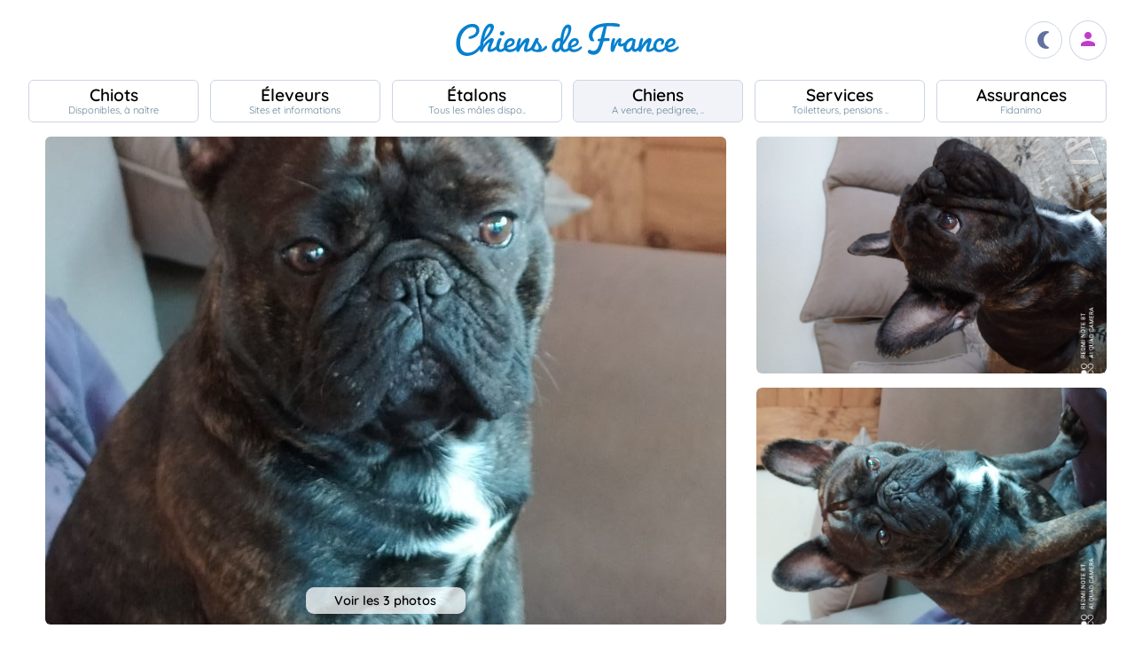

--- FILE ---
content_type: text/html; charset=UTF-8
request_url: https://www.chiens-de-france.com/chien/1172134
body_size: 5475
content:
<!DOCTYPE html><html lang="fr"><head>
<link rel="dns-prefetch" href="//chiens-de-france.com">
<link rel="dns-prefetch" href="//www.googletagmanager.com">
<link rel="dns-prefetch" href="//pagead2.googlesyndication.com">
<link rel="dns-prefetch" href="//www.chiens-de-france.com">
<link rel="dns-prefetch" href="//www.chiens-de-france.comphoto">
<link rel="dns-prefetch" href="//schema.org">
<link rel="dns-prefetch" href="//boulesdumontdayot.chiens-de-france.com">
<link rel="dns-prefetch" href="//www.w3.org">
<link rel="dns-prefetch" href="//agriculture.gouv.fr">
<link rel="dns-prefetch" href="//www.chiots-de-france.com"><script> window.googletag = window.googletag || { cmd: [] }; googletag.cmd.push(function () { googletag.pubads().set("page_url", "http://chiens-de-france.com "); }); </script><script async src="https://www.googletagmanager.com/gtag/js?id=UA-4102505-1" defer></script><script> window.dataLayer = window.dataLayer || []; function gtag(){dataLayer.push(arguments);} gtag('js', new Date()); gtag('config', 'UA-4102505-1', { 'anonymize_ip': true }); gtag('config', 'UA-4102505-10', { 'anonymize_ip': true }); gtag('config', 'G-LN6X65ZMEH');</script><script async src="https://pagead2.googlesyndication.com/pagead/js/adsbygoogle.js?client=ca-pub-3149658572215496" crossorigin="anonymous" defer></script><meta charset="utf-8"><meta name="viewport" content="initial-scale=1.0"><meta name="description" content=" Chien de race Bouledogue français Pavarotti luciano Des boules du mont d&#039;Ayot. Description détaillée, photos, pedigree, prix, toutes les informations sont sur Chiens de France "/><meta name="Author" content="Chiens-de-France" /><meta name="Copyright" content="Chiens-de-France" /><meta name="apple-mobile-web-app-capable" content="yes"><meta property="og:type" content="article" /><meta property="og:url" content="https://www.chiens-de-france.com/chien/1172134" /><meta property="og:title" content="Chien Bouledogue français Pavarotti luciano Des boules du mont d&#039;Ayot" /><meta property="og:image" content="https://www.chiens-de-france.com//photo/chiens/2021_02/chiens-Bouledogue-fran-dbb7a44d-eaa2-4ae4-0110-18fd4e9c2a2f_min.jpg" /><link rel="shortcut icon" type="image/x-icon" href="/favicon.ico"><script src="https://www.chiens-de-france.com/inc/js/app.js?a" defer></script><script defer src="/inc/vendors/uikit/js/uikit-core.min.js"></script><script defer src="/inc/vendors/uikit/js/components/lightbox.min.js"></script><script defer src="/inc/js/share.js"></script><link rel="preload" href="https://www.chiens-de-france.com/inc/fonts/quicksand-v22-latin-regular.woff" as="font" type="font/woff2" crossorigin><link rel="preload" href="https://www.chiens-de-france.com/inc/fonts/quicksand-v22-latin-regular.woff2" as="font" type="font/woff2" crossorigin><link rel="preload" href="https://www.chiens-de-france.com/inc/fonts/Marianne-Regular.woff" as="font" type="font/woff2" crossorigin><link rel="preload" href="https://www.chiens-de-france.com/inc/fonts/Marianne-Regular.woff2" as="font" type="font/woff2" crossorigin><link rel="preload" href="https://www.chiens-de-france.com/inc/fonts/materialicons/flUhRq6tzZclQEJ-Vdg-IuiaDsNc.woff2" as="font" type="font/woff2" crossorigin><link href="https://www.chiens-de-france.com/inc/css/v5-style.css?v1.2.66" rel="stylesheet" type="text/css" ><link rel="stylesheet" type="text/css" href="https://www.chiens-de-france.com/inc/css/v5-fiche-chiots.css?v1.2.66"><link rel='stylesheet' type='text/css' href='/inc/css/v5-icones.css?05122023'><link rel="stylesheet" type='text/css' href="/inc/vendors/light/css/uikit.min.css?05122023" /><title> Chien Bouledogue français Pavarotti luciano Des boules du mont d&#039;Ayot </title>
<style>.page_speed_2021697271{ background-image: url('https://www.chiens-de-france.com//photo/chiens/2021_02/chiens-Bouledogue-fran-dbb7a44d-eaa2-4ae4-0110-18fd4e9c2a2f_min.jpg') } .page_speed_662607761{ display:block }</style>
</head><body><script> const sec = document.querySelector('body'); let darkMode = document.cookie.split('; ').find((e) => e.startsWith('darkMode=')); if(!darkMode) { document.cookie = "darkMode=false; path=/"; }else{ if(darkMode.split("=")[1] == "true") sec.classList.add('dark'); }</script><header><div class="nav-mobile-l"></div><div class="logcdf"><a href="https://www.chiens-de-france.com" title="Chiens de France" class="chiensdefrance"></a></div><div class="nav-mobile-r" role="navigation"><div class="fast-dark toggle"><span class="material-icons"></span></div><div class="fast-account"><a href="https://www.chiens-de-france.com/eleveurs/identifier" title="Se connecter à l&#039;admin des éleveurs ou création de compte"><span class="material-icons"></span></a></div><div class="fast-hamb" onclick="openNav()"><span class="material-icons"></span></div></div><div id="nav-mob" class="bout-gal"><div class="nav-mobile-cont"><div class="nav-mobile-top"><div class="nav-mobile-l"><a href="https://www.chiens-de-france.com" title="Retour à l'accueil" class="fast-home"><span class="material-icons"></span></a></div><a href="https://www.chiens-de-france.com" title="Chiens de France, site reférence des chiots et chiens de race" class="chiensdefrance"></a><div class="nav-mobile-r"><div class="fast-dark toggle"><span class="material-icons"></span></div><a href="javascript:void(0)" class="fast-close" onclick="closeNav()"><span class="material-icons"></span></a></div></div><div class="nav-mobile "><a href="https://www.chiens-de-france.com/chiots" class="chiots" title="Chiots inscrits au livre des origines Français (LOF) à vendre"><span>Chiots</span><span>Disponibles, à naître</span></a><a href="https://www.chiens-de-france.com/eleveurs" class="eleveurs" title="Tous les éleveurs de chiens de France"><span>Éleveurs</span><span>Sites et informations</span></a><a href="https://www.chiens-de-france.com/etalons" class="etalons" title="Tous les étalons disponibles sur chiens-de-france.com"><span>Étalons</span><span>Tous les mâles dispo..</span></a><a href="https://www.chiens-de-france.com/chiens" class="chiens" title="Les chiens de race"><span>Chiens</span><span>A vendre, pedigree, ..</span></a><a href="https://www.chiens-de-france.com/services" class="services" title="Pensions, toiletteurs, dresseurs... Retrouvez tous les sevices autour du chien"><span>Services</span><span>Toiletteurs, pensions ..</span></a><a href="https://www.chiens-de-france.com/fidanimo" class="services" title="Fidanimo votre assurance santé animale"><span>Assurances</span><span>Fidanimo</span></a><a href="https://www.chiens-de-france.com/eleveurs/identifier" class="connexion" title="Se connecter à l&#039;admin des éleveurs ou création de compte"><span>Connexion</span><span>Ou créez votre compte</span><span></span></a></div><a class="ad-purina" href="https://www.chiens-de-france.com/purina/produit" title="Club Purina Proplan"></a></div></div><script> function openNav() { document.getElementById("nav-mob").style.width = "100%"; } function closeNav() { document.getElementById("nav-mob").style.width = "0%"; } </script></header><nav><a href="https://www.chiens-de-france.com/chiots" class="chiots " title="Chiots inscrits au livre des origines Français (LOF) à vendre"><span>Chiots</span><span>Disponibles, à naître</span></a><a href="https://www.chiens-de-france.com/eleveurs" class="eleveurs " title="Tous les éleveurs de chiens de France"><span>Éleveurs</span><span>Sites et informations</span></a><a href="https://www.chiens-de-france.com/etalons" class="etalons " title="Tous les étalons disponibles sur chiens-de-france.com"><span>Étalons</span><span>Tous les mâles dispo..</span></a><a href="https://www.chiens-de-france.com/chiens" class="chiens actif " title="Les chiens de race"><span>Chiens</span><span>A vendre, pedigree, ..</span></a><a href="https://www.chiens-de-france.com/services" class="services " title="Pensions, toiletteurs, dresseurs... Retrouvez tous les sevices autour du chien"><span>Services</span><span>Toiletteurs, pensions ..</span></a><a href="https://www.chiens-de-france.com/fidanimo" class="assurance " title="Fidanimo votre assurance santé animale"><span>Assurances</span><span>Fidanimo</span></a><a href="https://www.chiens-de-france.com/eleveurs/identifier" class="connexion " title="Se connecter à l&#039;admin des éleveurs ou création de compte"><span>Connexion</span><span>Ou créez votre compte</span><span class="ic-con"><span class="material-icons"></span></span></a></nav><div class="content"><section class="glob "><div class="gal gal-2" uk-lightbox="animation: slide"><div class="gal-princ"><a href="https://www.chiens-de-france.com//photo/chiens/2021_02/chiens-Bouledogue-fran-dbb7a44d-eaa2-4ae4-0110-18fd4e9c2a2f_min.jpg" class="uk-inline " data-caption="1 / 3"><span class="page_speed_2021697271"></span><div class="nbimg">Voir les 3 photos</div><div class="boxy ifmob"><span class="material-icons">photo_camera</span><span></span></div><img src="https://www.chiens-de-france.com//photo/chiens/2021_02/chiens-Bouledogue-fran-dbb7a44d-eaa2-4ae4-0110-18fd4e9c2a2f_min.jpg" alt="Publication : Des boules du mont d&#039;Ayot Auteur : Sylvie BEATRIX"></a></div><div class="gal-item"><a href="https://www.chiens-de-france.com/photo/eleveurs/44/8797/album/397afca7-d469-3204-417d-f7f98ff58c69_min.jpg" class="uk-inline" data-caption=" 2 / 3 "><img src="https://www.chiens-de-france.com/photo/eleveurs/44/8797/album/397afca7-d469-3204-417d-f7f98ff58c69_min.jpg" alt="Publication : Des boules du mont d&#039;Ayot Auteur : Sylvie BEATRIX"></a></div><div class="gal-item"><a href="https://www.chiens-de-france.com/photo/eleveurs/44/8797/album/21e0f27e-6c53-b6e4-b184-fb86f1b92cca_min.jpg" class="uk-inline" data-caption=" 3 / 3 "><img src="https://www.chiens-de-france.com/photo/eleveurs/44/8797/album/21e0f27e-6c53-b6e4-b184-fb86f1b92cca_min.jpg" alt="Publication : Des boules du mont d&#039;Ayot Auteur : Sylvie BEATRIX"></a></div></div><ol id="breadcrumb" itemscope itemtype="https://schema.org/BreadcrumbList"><li itemprop="itemListElement" itemscope itemtype="https://schema.org/ListItem"><a itemprop="item" href="https://www.chiens-de-france.com"><span itemprop="name">Accueil</span></a><meta itemprop="position" content="1" /></li><li itemprop="itemListElement" itemscope itemtype="https://schema.org/ListItem"><a itemscope itemtype="https://schema.org/WebPage" itemprop="item" itemid="https://www.chiens-de-france.com/chiens" href="https://www.chiens-de-france.com/chiens"><span itemprop="name">chien</span></a><meta itemprop="position" content="2" /></li><li itemprop="itemListElement" itemscope itemtype="https://schema.org/ListItem"><a itemscope itemtype="https://schema.org/WebPage" itemprop="item" itemid="https://www.chiens-de-france.com/chiens/bouledogue-francais/france" href="https://www.chiens-de-france.com/chiens/bouledogue-francais/france"><span itemprop="name">Bouledogue français</span></a><meta itemprop="position" content="3" /></li><li itemprop="itemListElement" itemscope itemtype="https://schema.org/ListItem"><a itemscope itemtype="https://schema.org/WebPage" itemprop="item" itemid="https://www.chiens-de-france.com/chiens/bouledogue-francais/france/auvergne-rhone-alpes" href="https://www.chiens-de-france.com/chiens/bouledogue-francais/france/auvergne-rhone-alpes"><span itemprop="name">France - Auvergne-Rhone-Alpes</span></a><meta itemprop="position" content="4" /></li><li itemprop="itemListElement" itemscope itemtype="https://schema.org/ListItem"><a itemscope itemtype="https://schema.org/WebPage" itemprop="item" itemid="https://www.chiens-de-france.com/chiens/bouledogue-francais/france/auvergne-rhone-alpes?departement=74-savoie-haute" href="https://www.chiens-de-france.com/chiens/bouledogue-francais/france/auvergne-rhone-alpes?departement=74-savoie-haute"><span itemprop="name">74 - Savoie haute</span></a><meta itemprop="position" content="5" /></li><li itemprop="itemListElement" itemscope itemtype="https://schema.org/ListItem"><span itemprop="name">Pavarotti luciano Des boules du mont d&#039;Ayot</span><meta itemprop="position" content="6" /></li></ol><div class="fiche"><div class="fiche-top"><div><h1 class="fiche-top-int spb "><span>Chien Bouledogue français</span> Pavarotti luciano Des boules du mont d'Ayot <div class="mt-sm"><div class="list-etoile "><div class="star"><span></span></div></div></div></h1><a rel="noopener" href="https://boulesdumontdayot.chiens-de-france.com/bouledogue-francais" target="_blank" class="fiche-mob-site-eleveur"><svg xmlns="http://www.w3.org/2000/svg" height="24" viewBox="0 -960 960 960" width="24"><path d="M200-120q-33 0-56.5-23.5T120-200v-560q0-33 23.5-56.5T200-840h280v80H200v560h560v-280h80v280q0 33-23.5 56.5T760-120H200Zm188-212-56-56 372-372H560v-80h280v280h-80v-144L388-332Z" /></svg> Des boules du mont d&#039;Ayot </a></div></div><div class="fiche-box"><h2>Informations sur le chien</h2><ul class="liste-info-1"><li><div>Sexe</div><p>Mâle </p></li><li><div>Né le 03/03/2019</div><p>6 an et 10 mois</p></li><li><div>Couleur</div><p>Bringé pbi limite </p></li><li><div>Puce </div><p>250269284497 </p></li></ul></div><div class="fiche-box"><h2>Propriétaire et producteur</h2><ul class="liste-info-2"><li><div>Site du propriétaire et producteur</div><a rel="noopener" href="https://boulesdumontdayot.chiens-de-france.com/bouledogue-francais" target="_blank" class="fichesite" title="Site du propriétaire"> Des boules du mont d&#039;Ayot</a></li><li><div>Lieu</div><p>74 - Savoie haute</p></li></ul></div><div class="fiche-box"><h2>Les parents</h2><div class="pedifich-flex"><div class="pedifich male"><div class="pedi-flx"><div class="type">Père</div><script>window.addEventListener('load',(e) => { for(el of document.querySelectorAll(".ob_link")){ el.addEventListener("click",(ev) => { if(ev.currentTarget.dataset.l){ window.location.href = atob(ev.currentTarget.dataset.l); } }); };});</script><span class=" ob_link img-p" title="CH. daulokke&#039;s Hercule poirot" data-l="aHR0cHM6Ly93d3cuY2hpZW5zLWRlLWZyYW5jZS5jb20vY2hpZW4vMTI1MTY0MC9hcmNoaXZl" ></span><span class=" ob_link " title="CH. daulokke&#039;s Hercule poirot" data-l="aHR0cHM6Ly93d3cuY2hpZW5zLWRlLWZyYW5jZS5jb20vY2hpZW4vMTI1MTY0MC9hcmNoaXZl" ><div class="nom">CH. daulokke&#039;s Hercule poirot</div></span></div><div class="gpbox-arbo"><span></span></div><div class="gpbox"><span class="gp" ><div class="gp-int">Grand père</div><div class="img-gp"></div></span><span class="gp" ><div class="gp-int">Grand mère</div><div class="img-gp"></div></span></div></div><div class="pedifich femelle"><div class="pedi-flx"><a class="img-p" href="https://www.chiens-de-france.com/chien/874311" title="CH. Justine jane Pitsoury"><img src="https://www.chiens-de-france.com//photo/chiens/2014_12/chiens-Bouledogue-francais-76a47999-1eb5-5ea4-55e9-a7f19d7a832a.jpg" alt="CH. Justine jane Pitsoury" loading="lazy" /></a><a class="" href="https://www.chiens-de-france.com/chien/874311" title="CH. Justine jane Pitsoury"><div class="type">Mère</div><div class="nom">CH. Justine jane Pitsoury</div></a></div><div class="gpbox-arbo"><span></span></div><div class="pedi-grid"><div class="gpbox"><a class="gp" href="https://www.chiens-de-france.com/chien/785226" title="CH. a&#039;vigdors Alain delon"><div class="gp-int">Grand père</div><div class="img-gp"><img src="https://www.chiens-de-france.com//photo/chiens/2014_08/chiens-Bouledogue-francais-28f83640-239d-2eb4-d908-c4e839766807.jpg" alt="CH. a&#039;vigdors Alain delon" loading="lazy" /></div><div class="img-int">CH. a&#039;vigdors Alain delon</div></a><a class="gp" href="https://www.chiens-de-france.com/chien/861941" title="Gaia diamente Des boules du mont d&#039;Ayot"><div class="gp-int">Grand mère</div><div class="img-gp"><img src="https://www.chiens-de-france.com//photo/chiens/2014_03/chiens-Bouledogue-francais-ab084428-3733-f8f4-5582-db609f46b541.jpg" alt="Gaia diamente Des boules du mont d&#039;Ayot" loading="lazy" /></div><div class="img-int">Gaia diamente Des boules du mont d&#039;Ayot</div></a></div></div></div></div><div class="lien-pedigree"><span class=" ob_link " data-l="aHR0cHM6Ly93d3cuY2hpZW5zLWRlLWZyYW5jZS5jb20vY2hpZW4vMTE3MjEzNC9wZWRpZ3JlZQ==" > Pédigree de Pavarotti luciano Des boules du mont d&#039;Ayot </span><div></div></div></div><div class="mt-md mb-lg"><span class=" ob_link fiche-signaler" data-l="aHR0cHM6Ly93d3cuY2hpZW5zLWRlLWZyYW5jZS5jb20vY2hpZW4vMTE3MjEzNC9zaWduYWxlcg==" > Signaler un abus </span></div></section><aside class="various"><div class="ad"><ins  data-ad-client="ca-pub-3149658572215496" data-ad-slot="5070841385" data-ad-format="auto" data-full-width-responsive="true"class="adsbygoogle page_speed_662607761"></ins><script> (adsbygoogle = window.adsbygoogle || []).push({});</script></div><div class="regroup-menud"><a class="ad-purina" href="https://www.chiens-de-france.com/purina/produit" title="Club Purina Proplan"></a><a class="mb-lg creer-site" href="https://www.chiens-de-france.com/eleveurs/creer-son-site-gratuit"><span class="cs1">Créez votre site éleveur</span><span class="cs2">GRATUITEMENT</span><span class="cs3">et profitez de tous les services<br>Chiens de France.</span><span class="cs4"></span></a></div><div class="sticky-menud"><div class="f-3">Les autres chiens Bouledogue français</div><div class="list_box_300 mb-resp"><a class="box-3 m-chien" href="https://www.chiens-de-france.com/chien/411198" title="Étalon Bouledogue français - Don diego de la vega Des boules du mont d&#039;Ayot"><div class="box-img"><img loading="lazy" src="https://www.chiens-de-france.com//photo/chiens/2010_03/tn200/TN200_chiens-Bouledogue-francais-3f920112-510e-68e4-a9e4-3a6a072329f6.jpg" alt="Étalon Bouledogue français - Don diego de la vega Des boules du mont d&#039;Ayot" /></div><div class="box-regroup"><div class="box-int-2-mchien">Don diego de la vega Des boules du mont d&#039;Ayot</div><div class="mb-sm"><div class="list-etoile "><div class="star"><span></span></div><div class="star"><span></span></div><div class="star"><span></span></div><div class="star"><span></span></div><div class="star"><span></span></div></div></div><div class="box-int-1"></div></div></a><a class="box-3 m-chien" href="https://www.chiens-de-france.com/chien/577025" title="Étalon Bouledogue français - CH. Federico fellini Des boules du mont d&#039;Ayot"><div class="box-img"><img loading="lazy" src="https://www.chiens-de-france.com//photo/chiens/2013_12/tn200/TN200_chiens-Bouledogue-francais-5a56d870-b358-2544-3d35-43df70e22978.jpg" alt="Étalon Bouledogue français - CH. Federico fellini Des boules du mont d&#039;Ayot" /></div><div class="box-regroup"><div class="box-int-2-mchien">CH. Federico fellini Des boules du mont d&#039;Ayot</div><div class="mb-sm"><div class="list-etoile "><div class="star"><span></span></div><div class="star"><span></span></div><div class="star"><span></span></div><div class="star"><span></span></div><div class="star"><span></span></div><div class="certif"><span></span></div></div></div><div class="box-int-1"></div></div></a><a class="box-3 m-chien" href="https://www.chiens-de-france.com/chien/652464" title="Étalon Bouledogue français - Gioia diamente des fleurs d&#039;anges"><div class="box-img"><img loading="lazy" src="https://www.chiens-de-france.com//photo/chiens/2013_01/tn200/TN200_chiens-Bouledogue-francais-028bfd4f-7730-87f4-a975-c6bc64159883.jpg" alt="Étalon Bouledogue français - Gioia diamente des fleurs d&#039;anges" /></div><div class="box-regroup"><div class="box-int-2-mchien">Gioia diamente des fleurs d&#039;anges</div><div class="mb-sm"><div class="list-etoile "><div class="star"><span></span></div><div class="star"><span></span></div><div class="star"><span></span></div><div class="star"><span></span></div><div class="star"><span></span></div><div class="star"><span></span></div></div></div><div class="box-int-1"></div></div></a><a class="box-3 m-chien" href="https://www.chiens-de-france.com/chien/1172135" title="Étalon Bouledogue français - Petillante joséphine Des boules du mont d&#039;Ayot"><div class="box-img"><img loading="lazy" src="https://www.chiens-de-france.com//photo/chiens/2021_02/tn200/TN200_chiens-Bouledogue-fran-b21fcf54-f08a-5734-c5fb-00b95e9a2d61_min.jpg" alt="Étalon Bouledogue français - Petillante joséphine Des boules du mont d&#039;Ayot" /></div><div class="box-regroup"><div class="box-int-2-mchien">Petillante joséphine Des boules du mont d&#039;Ayot</div><div class="mb-sm"><div class="list-etoile "><div class="star"><span></span></div><div class="star"><span></span></div></div></div><div class="box-int-1"></div></div></a><a class="box-3 m-chien" href="https://www.chiens-de-france.com/chien/874311" title="Étalon Bouledogue français - CH. Justine jane Pitsoury"><div class="box-img"><img loading="lazy" src="https://www.chiens-de-france.com//photo/chiens/2014_12/tn200/TN200_chiens-Bouledogue-francais-76a47999-1eb5-5ea4-55e9-a7f19d7a832a.jpg" alt="Étalon Bouledogue français - CH. Justine jane Pitsoury" /></div><div class="box-regroup"><div class="box-int-2-mchien">CH. Justine jane Pitsoury</div><div class="mb-sm"><div class="list-etoile "><div class="star"><span></span></div><div class="star"><span></span></div><div class="star"><span></span></div></div></div><div class="box-int-1"></div></div></a></div></div></aside></div><div class="content"><aside class="ad-horizon"><ins  data-ad-client="ca-pub-3149658572215496" data-ad-slot="5070841385" data-ad-format="auto" data-full-width-responsive="true"class="adsbygoogle page_speed_662607761"></ins><script> (adsbygoogle = window.adsbygoogle || []).push({});</script></aside></div><div class="list-other-max"><div class="content-max list-other"><div><div>Retrouvez tous les chiots Bouledogue français </div><ul><li><a href="https://www.chiens-de-france.com/chiots/bouledogue-francais/france" title="">Les chiots Bouledogue français en France</a></li><li><a href="https://www.chiens-de-france.com/chiots/bouledogue-francais/france/auvergne-rhone-alpes" title="">Les chiots Bouledogue français dans la région Auvergne-Rhone-Alpes</a></li><li><a href="https://www.chiens-de-france.com/chiots/bouledogue-francais/france/auvergne-rhone-alpes?departement=74-savoie-haute" title="">Les chiots Bouledogue français dans le département 74 - Savoie haute</a></li></ul></div><div><div>Retrouvez tous les eleveurs Bouledogue français</div><ul><li><a href="https://www.chiens-de-france.com/eleveurs/bouledogue-francais/france" title="">Les éleveurs Bouledogue français en France</a></li><li><a href="https://www.chiens-de-france.com/eleveurs/bouledogue-francais/france/auvergne-rhone-alpes" title="">Les éleveurs Bouledogue français dans la région Auvergne-Rhone-Alpes</a></li><li><a href="https://www.chiens-de-france.com/eleveurs/bouledogue-francais/france/auvergne-rhone-alpes?departement=74-savoie-haute" title="">Les éleveurs Bouledogue français dans le département 74 - Savoie haute</a></li></ul></div></div></div><div class="content-sensi"><div class="sensi"><div><div> Un animal est un être sensible. Vous êtes responsable de la santé et du bien-être de votre animal pour toute sa vie. Pour plus d'informations, consultez le site du ministère chargé de l'agriculture : <span class=" ob_link " data-l="aHR0cHM6Ly9hZ3JpY3VsdHVyZS5nb3V2LmZyL2NvbnNlaWxzLWV0LXJlZ2xlbWVudGF0aW9uLXRvdXQtc2F2b2lyLXN1ci1sZXMtYW5pbWF1eC1kZS1jb21wYWduaWU=" > https://agriculture.gouv.fr/conseils-et-reglementation-tout-savoir-sur-les-animaux-de-compagnie. </span></div></div><div class="log-rf"></div></div></div><footer class="footer-dim"><div class="all-data-footer"><a href="https://www.chiens-de-france.com/tous-les-chiots" title="tous les chiots chiens-de-france">Annuaire des chiots</a><a href="https://www.chiens-de-france.com/tous-les-eleveurs" title="tous les éleveurs chiens-de-france">Annuaire des éleveurs</a><a href="https://www.chiens-de-france.com/tous-les-etalons" title="tous les étalons chiens-de-france">Annuaire des étalons</a><a href="https://www.chiens-de-france.com/tous-les-chiens" title="tous les étalons chiens-de-france">Annuaire des chiens</a></div><div class="it1"><a rel="noopener" href="https://www.chiots-de-france.com" target="_blank" title="Chiots de France" class="pieddepage-ecart pieddepage-br noir">Chiots-de-france.com</a><a href="https://www.chiens-de-france.com/legal" title="Mentions Légales de chiens-de-france.com" class="pieddepage-ecart pieddepage-br noir">Mentions Légales</a><a href="https://www.chiens-de-france.com/legal/confidentialite" title="Politique de Confidentialité de chiens-de-france.com" class="pieddepage-ecart pieddepage-br noir">Politique de Confidentialité</a></div><div class="it3">Copyright 2026 Chiens-de-france.com</div></footer><script> const toggles = document.querySelectorAll('.toggle'); for(let toggle of toggles) { toggle.onclick = function() { sec.classList.toggle('dark'); document.cookie = "darkMode="+(sec.classList.contains('dark')?"true":"false")+"; path=/"; } }</script><script defer src="https://static.cloudflareinsights.com/beacon.min.js/vcd15cbe7772f49c399c6a5babf22c1241717689176015" integrity="sha512-ZpsOmlRQV6y907TI0dKBHq9Md29nnaEIPlkf84rnaERnq6zvWvPUqr2ft8M1aS28oN72PdrCzSjY4U6VaAw1EQ==" data-cf-beacon='{"version":"2024.11.0","token":"dd77db5b93514ac2810bb01b2f613afd","server_timing":{"name":{"cfCacheStatus":true,"cfEdge":true,"cfExtPri":true,"cfL4":true,"cfOrigin":true,"cfSpeedBrain":true},"location_startswith":null}}' crossorigin="anonymous"></script>
</body></html>

--- FILE ---
content_type: text/html; charset=utf-8
request_url: https://www.google.com/recaptcha/api2/aframe
body_size: 268
content:
<!DOCTYPE HTML><html><head><meta http-equiv="content-type" content="text/html; charset=UTF-8"></head><body><script nonce="dQ8vW4ix38Kuv6cbVFaB2Q">/** Anti-fraud and anti-abuse applications only. See google.com/recaptcha */ try{var clients={'sodar':'https://pagead2.googlesyndication.com/pagead/sodar?'};window.addEventListener("message",function(a){try{if(a.source===window.parent){var b=JSON.parse(a.data);var c=clients[b['id']];if(c){var d=document.createElement('img');d.src=c+b['params']+'&rc='+(localStorage.getItem("rc::a")?sessionStorage.getItem("rc::b"):"");window.document.body.appendChild(d);sessionStorage.setItem("rc::e",parseInt(sessionStorage.getItem("rc::e")||0)+1);localStorage.setItem("rc::h",'1769336530294');}}}catch(b){}});window.parent.postMessage("_grecaptcha_ready", "*");}catch(b){}</script></body></html>

--- FILE ---
content_type: text/css
request_url: https://www.chiens-de-france.com/inc/css/v5-fiche-chiots.css?v1.2.66
body_size: 5493
content:
.glob-label h1 { text-align: center; padding: var(--ec-4) 0 var(--ec-1) 0; margin: 0;}
.info-label { overflow: hidden; background-color: color-mix(in oklab,var(--gr-0) 25%, var(--rev-white) 75%); border-radius: var(--radius-1); border: 2px dashed var(--gr-05); padding : var(--ec-1); color: var(--color-2); margin-bottom: var(--size-md); }
.info-label p { margin-bottom: 1rem }
.info-label .h-label { display: flex; align-items: center; gap: .5rem; margin-bottom: var(--ec-1)}
.info-label .h-label div:last-child { font-weight: 700; font-size: clamp(1.15rem, 3vw, 1.3rem); color: var(--color-1) }
.info-label ul { list-style: circle; margin-bottom: var(--size-md); color: var(--gr-3); }
.info-label ul li { margin-left : 2rem; padding: .4rem 0  }
.info-label table { border-collapse: collapse; border-spacing: 0; color: var(--color-1); width: 100% ; max-width: 800px; margin: var(--size-lg) auto ;}
.info-label table td, .info-label table th  { padding: 1rem; border: 1px solid var(--gr-05); width: 50%;}
.info-label table tr td:first-child { background-color: var(--gr-0)}
.info-label table thead th { background-color: var(--lsa-2); text-align: center; font-weight: bold; color : var(--rev-white)}
.info-label .info-supp p {  margin: 0; font-size: .9em; width: 90% ; max-width: 800px; margin: auto}
.info-label .annonce-validee, .info-label .parcours-digital { padding: .25rem; }
.info-label .annonce-validee svg, .info-label .parcours-digital svg { height: clamp(1.15rem, 3vw, 1.4rem);  width: clamp(1.15rem, 3vw, 1.4rem); }
.info-label-article { background-color: color-mix(in oklab,var(--gr-0) 98%, var(--rev-black) 2.5%); padding: var(--ec-3); font-size: .9rem; margin-bottom: var(--size-d); border : 1px solid var(--gr-0)}
.info-label-article a { text-decoration: underline !important}
.info-label-interesse { position: relative; font-weight: bold; text-align: center; margin: var(--ec-0) auto var(--ec-2) auto; width: fit-content; border-radius: .5rem;  background-color: var(--gr-0); display: flex;  align-items: center; font-size: 1.25rem; gap: .5rem; justify-content: center; padding: var(--ec-2);}
.info-label-interesse svg { display: inline; fill:var(--color-2);     }
.info-label .fida-logo {
    content: '';
    width: 150px;
    height: 60px;
    display: block;
    background: url(/media/assurance/logo.svg) no-repeat 50% 0%;
    background-size: contain;
    margin: auto
}

.dark .info-label .fida-logo { background: url(/media/assurance/logo-w.svg) no-repeat 50% 0%; }

 
/* GALERIE */ 
.gal {
    color: var(--color-1);
    aspect-ratio: 16/9;
    max-height: 850px; 
    overflow: hidden;
    border-radius: var(--radius);
    margin-bottom: 1rem;
    position: relative;
    align-items: center;
    justify-content: center
}
.gal-bg {
    z-index: 0;
    -moz-filter: blur(.8rem);
    -ms-filter: blur(.8rem);
    -o-filter: blur(.8rem);
    -webkit-filter: blur(.8rem);
    background-position: center;
    position: absolute;
    top: -50px;
    bottom: -50px;
    right: -50px;
    left: -50px;
    opacity: .5;
    background-size: cover;
    background-repeat: no-repeat
}
.gal-only {
    z-index: 1;
    object-fit: contain;
    height: 100%; 
}
.gal-bg, .gal img, .gal-item, .gal .gal-princ {
    border-radius: var(--radius);
    height: 100%; 
}
.gal-0, .gal-1, .gal-2, .gal-3, .gal-4, .gal-5, .gal-6 {
    display: grid;
    grid-gap: 1rem;
    grid-auto-rows: 1fr 1fr;
    grid-auto-columns: 1fr 1fr;
    justify-items: center;
}

.gal-0 { display: flex !important; }
.gal-item {    width: 100%;   height: 100%;    overflow: hidden }
.gal-item img {    width: 100%;    height: 100%;    object-fit: cover }
.gal-1 div:nth-child(n+1) {    grid-column: 1;    grid-row: 1 }
.gal-1 div:nth-child(n+2) {    grid-column: 2;    grid-row: 1 }
.gal-2 div:nth-child(n+1) {    grid-column: 1 / 3;    grid-row: 1 / 3 }
.gal-2 div:nth-child(n+2) {    grid-column: 3 / 4;    grid-row: 1 }
.gal-2 div:nth-child(n+3) {    grid-column: 3 / 4;    grid-row: 2 }
.gal-3 div:nth-child(n+1) {    grid-column: 1 / 4;    grid-row: 1 / 3 }
.gal-3 div:nth-child(n+2) {    grid-column: 4 / 6;    grid-row: 1 }
.gal-3 div:nth-child(n+3) {    grid-column: 4 / 4;    grid-row: 2 }
.gal-3 div:nth-child(n+4) {    grid-column: 5 / 5;    grid-row: 2 }
.gal-4 div:nth-child(n+1) {    grid-column: 1 / 3;    grid-row: 1 / 3 }
.gal-4 div:nth-child(n+2) {    grid-column: 3 / 4;    grid-row: 1 / 2 }
.gal-4 div:nth-child(n+3) {    grid-column: 4 / 5;    grid-row: 1 / 2 }
.gal-4 div:nth-child(n+4) {    grid-column: 3 / 4;    grid-row: 2 / 2 }
.gal-4 div:nth-child(n+5) {    grid-column: 4 / 5;    grid-row: 2 / 2 }
.gal-5 div:nth-child(n+1) {    grid-column: 1 / 3;    grid-row: 1 / 4 }
.gal-5 div:nth-child(n+2) {    grid-column: 3 / 4;    grid-row: 1 / 2 }
.gal-5 div:nth-child(n+3) {    grid-column: 3 / 4;    grid-row: 2 / 3 }
.gal-5 div:nth-child(n+4) {    grid-column: 3 / 4;    grid-row: 3 / 4 }
.gal-5 div:nth-child(n+5) {    grid-column: 4 / 5;    grid-row: 1 / 3 }
.gal-5 div:nth-child(n+6) {    grid-column: 4 / 5;    grid-row: 3 / 3 }
.gal-6 div:nth-child(n+1) {    grid-column: 2 / 5;    grid-row: 1 / 4 }
.gal-6 div:nth-child(n+2) {    grid-column: 1 / 2;    grid-row: 1 / 2 }
.gal-6 div:nth-child(n+3) {    grid-column: 1 / 2;    grid-row: 2 / 3 }
.gal-6 div:nth-child(n+4) {    grid-column: 1 / 2;    grid-row: 3 / 4 }
.gal-6 div:nth-child(n+5) {    grid-column: 5 / 6;    grid-row: 1 / 2 }
.gal-6 div:nth-child(n+6) {    grid-column: 5 / 6;    grid-row: 2 / 3 }
.gal-6 div:nth-child(n+7) {    grid-column: 5 / 6;    grid-row: 3 / 4 }

.gal-princ span {
    position: absolute;
    inset: 0 0;
    filter: blur(5px);
    transform: scale(1.25);
    background-size: cover;
    background-repeat: no-repeat;
    opacity: 0.5; 
}

.gal .gal-princ { 
    transition: .15s ease-in-out;
    overflow: hidden;
    display: flex;
    justify-content: center;
    height: 100%;
    position: relative; 
    width: -webkit-fill-available;
    width: -moz-available;
}
.gal .gal-princ a .count {
    font-size: .8rem;
    z-index: 5;
    position: absolute;
    border-radius: var(--radius-1) 0 0 0;
    padding: .5rem 1rem;
    background-color: var(--rev-white);
    bottom: 0rem;
    right: 0rem
}
.gal .gal-princ a img {
    position: relative;
    object-fit: cover;
    height: 100%;
    width: fit-content
}
.gal .sans {
    transition: .15s ease-in-out;
    overflow: hidden;
    display: flex;
    max-height: 250px;
    width: 100%;
    position: relative;
    background: url(/media/sans.png) no-repeat 50% 50%;
    background-color: var(--gr-0);
    background-size: 120px
}
.gal:after {
    display: none;
    padding: .6rem;
    position: absolute;
    font-weight: 700;
    letter-spacing: -.01rem;
    font-size: .9rem;
    left: 1rem;
    bottom: 1rem;
    content: "Voir toutes les images";
    background-color: var(--rev-white);
    box-shadow: 0 0 6px rgb(0 0 0 / 25%);
    text-align: center;
    border-radius: var(--radius-1)
}
.gal:hover .gal-princ:after {
    box-shadow: 0 0 6px rgba(0, 0, 0, .95);
    transition: .15s ease-in-out
}
.fiche-signaler {
    color: var(--signaler) !important;
    border: 1px solid var(--signaler);
    font-size: .9rem;
    border-radius: var(--radius-1);
    padding: .5rem;
    display: block;
    text-align: center;
    max-width: 250px;
    margin: auto
}
.gridifich {
    display: flex;
    gap: var(--size-lg);
    justify-content: space-between; 
    padding: var(--size-md) 0;
}
.gridifich .it1 {
    flex: 1
}
.gridifich .it2 {
    width: max(400px, 35%)
}
.gal .gal-princ a, .gal .gal-item a {
    display: contents
}
.gal .gal-princ a img, .gal .gal-item a img {
    transition: .2s ease-in-out
}

.gal-item a .count {
    display: none
}
 
.gal-0 .gal-princ img { object-fit: contain; height: 100%; width: 100%; }

.gal-0 .gal-princ {
    background-size: 100px;
}



.nbimg {
    font-weight: 700; 
    background-color: hsl(0deg 0% 100% / 75%);
    cursor: pointer;
    position: absolute;
    bottom: .75rem;
    color: var(--rev-black);
    width: 180px;
    text-align: center;
    padding: .5rem 0;
    z-index: 5;
    font-size: .9rem;
    border-radius: var(--radius-1); 
}
.dark .nbimg {
    background-color: hsl(207deg 13% 16% / 82%)
}

.labeliflex { display: flex; gap : var(--size-sm); align-items: center; margin-bottom: var(--ec-2);}
.labeliflex-savoir svg { fill: var(--gr-2); height: 18px;  transition : fill .2s ease-in-out}
.labeliflex-savoir:hover svg { fill: var(--gr-3) }
.lsa-box {
    position: relative;
    padding: var(--ec-1)  ;
    border-radius: 0.5rem;
    font-weight: bold;
    font-size: 1.1em;
    line-height: 1.2em;
    max-width: 1000px;
    background-color: #f4f7ff;
    margin: var(--ec-0) auto;
    color: rgb(12, 67, 96);
} 


.annonce-validee     {  background-color: var(--valid) }
.parcours-digital    {  background-color: var(--male) }
.annonce-validee, .parcours-digital { display: inline-flex; gap: 0.25rem; font-size: .9rem; color: var(--rev-white); border-radius: 2rem; width: fit-content; padding: 4px 8px 4px 4px; align-items: center; font-weight: 600; }
.annonce-validee svg, .parcours-digital svg { fill : var(--rev-white); height: 18px; }

.fida-chiffres { display: grid; grid-gap: 1rem; grid-template-columns: repeat(auto-fill, minmax(500px, 1fr)) }

/* H1 */
.fiche h1 {
    color: var(--color-1);
    font-weight: 600; 
    margin-bottom: 0;
    flex-grow: 1;
    align-items: center;
    display: flex; 
    padding: 0 0 var(--ec-2) 0;
} 

/* DATE */
.fiche-date { color : var(--gr-3); font-size: .8em }

/* FICHE TOP */ 
.fiche-top {
    display: flex;  
    justify-content: space-between;
    gap : var(--ec-1); 
}

h1.fiche-top-int {
    flex-direction: column;
    align-items: normal
}

h1.fiche-top-int.spb { padding-bottom: 0 }
 

.fiche-top > div:first-child {
    flex-grow: 1;
    display: flex; 
    flex-direction: column;
    justify-content: space-between;
}

.fiche-top-cont {
    flex-shrink: 0;    
    text-align: center;
    width: 30%;
    display: flex;
    flex-direction: column;
    justify-content: flex-end;
    gap: var(--size-md);
}

.fiche-top-cont > div {   
    display: flex;
    justify-content: center;
    align-items: center;
}
 

.fiche-top-cont > div div:first-child {
    margin-bottom: var(--size-xs);
} 

/* PRIX */
.fiche-prix { display: flex;overflow: hidden; width: -webkit-fill-available; width: -moz-available;   }
.fiche-prix .prix, .btn-msg { height: 50px} 
.fiche-prix .prix { padding: 0 .75rem; } 
.fiche-prix .prix span { text-align: center;  color: var(--gr-2);  font-weight: bold;display: flex; flex-direction: column; }
.fiche-prix .prix span i { font-size: 9px;  color: var(--gr-3); }
.btn-msg { padding: 0 var(--size-sm); } 
.fiche-prix > div:first-child {display: flex; flex-direction: column; justify-content: center; align-items: center; font-size: clamp(1.3rem, 1vw, 1.5rem); font-weight: 600;  border: 1px solid var(--gr-1); border-radius: var(--radius);}
.fiche-prix.fiche-prix-fida > div:first-child { border-radius: var(--radius) 0 0 var(--radius);}
.fiche-prix .fida { font-size: 1.15em; font-weight: 600;line-height: 2rem;display: inline-flex;align-items: center;gap: 0.25rem; border: 1px dashed var(--lsa-3);border-left: 0;border-radius: 0 var(--radius) var(--radius) 0;padding: 0 0.75rem;border-left: 1px solid var(--rev-white);margin-left:-3px;}
.fiche-prix .fida a { color: var(--lsa-2); text-decoration: underline;  }
.fiche-prix .fida span:first-child { color: var(--lsa-2)}
.fiche-prix .fida span:last-child  { text-decoration: underline;} 
.fiche-prix .fiche-fida-info, .fiche-prix .btn-msg { display: none;}
.fiche-prix .btn-msg { display: none;}

.fiche-prix .annonce { color:var(--color-2); font-size: 1.15em; font-weight: 600;line-height: 2rem;display: inline-flex;align-items: center;gap: 0.25rem; border: 1px dashed var(--lsa-3);border-left: 0;border-radius: 0 var(--radius) var(--radius) 0;padding: 0 0.75rem;border-left: 1px solid var(--rev-white);margin-left:-3px;}
.fiche-prix .annonce-sp { color:var(--color-2); font-size: 1.15em; font-weight: 600;line-height: 2rem;display: inline-flex;align-items: center;gap: 0.25rem; border: 1px dashed var(--lsa-3); border-radius: var(--radius)  ;padding: 0 0.75rem; }


/* MESSAGE */
.fiche-mob-site-eleveur { display: none;}

.fiche-site-eleveur { display: block; text-align: center; font-weight: bold; }
.fiche-site-eleveur span { font-size: clamp(1.1rem, 1vw, 1.25rem)}
.fiche-site-eleveur div { font-size: .9rem; margin-bottom: var(--size-xs); display: flex; align-items: center; gap: .25rem; justify-content: center; font-weight: normal; color: var(--color-1); } 
.fiche-site-eleveur div svg { fill:var(--rev-black); height: 14px; width: 14px;      }
.btn-msg { transition: .2s ease-in-out ; display: flex; align-items: center; gap: .5rem; background-color: var(--cta); color: #FFF !important; justify-content: center; font-size: 1.2rem; text-align: center;  border-radius: .3rem; fill: var(--rev-white); font-weight: bold  }
.btn-msg:hover { background-color: var(--cta-h);  }
.btn-msg svg { fill : #FFF; height: 24px; }

.fiche-box, .fiche-info, .fiche-top, .lien-pedigree, .pedifich-flex { margin-bottom: var(--ec-1) }

/* LIST */ 
.fiche .fiche-info { 
    border-radius: var(--radius); 
    text-align: center;    
    display  : grid;  
    grid-template-columns : 1fr 1fr 1fr 1fr;  
    text-align: center;
    font-size: 1.2rem; 
    grid-gap: var(--ec-3) ; 
}

.fiche .fiche-info > div { 
    border-radius: var(--radius); 
    background-color: var(--gr-0);
    font-size: clamp(1rem, 1vw, 1.2rem);;
    padding: var(--ec-3);
}

.fiche .fiche-info > div .fiche-info-titre svg {
    height: 14px; 
    fill :  var(--gr-3)  
} 

.fiche .fiche-info > div .fiche-info-titre {
    display: flex;
    justify-content: center;
    align-items: center;
    gap: var(--size-xs);
    margin-bottom: var(--size-sm);    
    text-transform: uppercase;
    font-size: .7em;    
    color : var(--gr-3);
}

.fiche .fiche-info > div .fiche-info-titre svg {
    height: 14px; 
    fill :  var(--gr-3)  
}

.fiche .fiche-info > div p {
    font-weight: bold;
    font-size: 1em;
}  

.liste-annee {
    display: flex;
    flex-wrap: wrap;
    column-gap: .5rem
}
.liste-annee a {
    display: block;
    margin-bottom: var(--size-md);
    cursor: pointer;
    color: var(--rev-black); 
    border: 2px solid var(--gr-2);
    border-radius: var(--radius);
    padding: var(--ec-4) var(--ec-3) ;
}
.liste-annee a:hover {
    height: 4rem;
    width: 4rem;
    border: 2px solid var(--male);
    border-radius: 50%;
    display: flex;
    align-items: center;
    justify-content: center
}
.liste-annee a.select {
    background-color: var(--rev-white)
}
.liste-annee a:hover.select {
    border: 2px solid var(--gr-2)
}

/* MOT */
.fiche .fiche-autre {
    background-color : var(--gr-0); 
    border-radius: var(--radius);
    padding: var(--ec-3); 
    text-align: left;
    line-height: 1.25rem; 
    overflow-wrap: break-word;
}

.fiche .fiche-autre ul { list-style: none; padding: 0}
.fiche .fiche-autre ul li { margin-top : .75rem }
.fiche .fiche-autre ul li:first-child { margin-top : 0 }

.fiche .fiche-result { background-color : var(--gr-0);     border-radius: var(--radius);    padding: var(--ec-3);       list-style: none;      display: grid;    grid-template-columns : 1fr 1fr ;    grid-gap: var(--ec-2); margin-bottom: var(--ec-2);}
.fiche .fiche-result li { display: flex; gap: var(--ec-3);}
.fiche .fiche-result li p { font-size: .9em; word-break: break-word; }

.fiche-result-annee { grid-column: span 2; font-weight: bold; font-size: clamp(1.4rem, 2vw, 1.8rem); padding: .5rem 0 ; text-align: center; color: var(--color-2);} 
.fiche .fiche-result li .result-int { color: var(--color-2); }
.fiche .fiche-result li .result-int { display: block;}
.fiche .fiche-result li .result-img {  overflow: hidden; background: var(--rev-white) url(/media/sans.png) no-repeat 50% 50%;   background-size: 25%; border-radius: var(--radius); height: 80px; aspect-ratio: 4/3; flex-shrink: 0; }
.fiche .fiche-result li .result-img img {object-fit: cover;width: 100%;height: 100%;}
.fiche .fiche-result .result-date-ville { color: var(--gr-3); font-size: .8rem; }



/* MOT */
.fiche .fiche-mot {
    border : 1px solid var(--gr-1); 
    border-radius: var(--radius);
    padding: var(--ec-1); 
    text-align: left;
    line-height: 1.25rem; 
    overflow-wrap: break-word;
    color: var(--gr-4);
}

.fiche .fiche-mot > div {
    font-weight: bold;
    font-size: 1.2rem;
    text-align: center;
    margin-bottom: var(--size-md); 
}

.tares {
    background-color: var(--gr-0);
    border-right: 0;
    padding: var(--ec-1); 
    text-align: left;
    border-radius: var(--radius); 
    line-height: 1.25rem; 
    overflow-wrap: break-word;
} 

/* SHARE */
.share-item {
    display: inline-block; 
    font-size: .9rem;
    border-radius: 0 0 var(--radius) var(--radius); 
    font-weight: bold;
    grid-column: 1 / span 4; 
    width: -moz-available;
    width: -webkit-fill-available;
    text-align: center;
}

.share-item .btn-share {
    padding: 0 1rem .5rem 1rem;
    border-radius: 0 0 var(--radius) var(--radius);
    font-size: .8rem;
    display: inline-flex;
    justify-content: center;
    background-color: color-mix(in oklab, var(--gr-0) 50%, var(--rev-white) 50%); 
    align-items: center;
    gap: 0.5rem;
    cursor: pointer;
    margin: auto;
    border-top: .0;
    color:var(--gr-2)
}

.share-item .btn-share:hover {
    border-color :var(--gr-2);
}

.share-item .btn-share  svg {height: 14px; fill : var(--gr-2)  }


.modal-content { 
    flex-direction: column !important;
}

.modal-body { display: flex; gap: var(--size-md); justify-content: center; padding-top: var(--size-md);}
.modal-header {display: none;}
.modal-body ul { 
    display: flex;
    gap: var(--size-md); 
    border: 1px dashed var(--gr-1); 
    border-radius: var(--radius-1);
    padding: var(--size-md);
}
.modal-body ul li { flex: 1;}
.modal-body ul li a { 
display: flex;
border-radius: var(--radius);
align-items: center;
justify-content: center;
font-size: .9rem; 
padding: var(--size-sm);
background-color: color-mix(in oklab, var(--gr-0) 75%, var(--rev-white) 25%); 
border : 1px solid var(--gr-0)
}

/* FIDANIMO */
.fiche-fida-info {
    position: relative;
    display: block;
    padding: var(--ec-3);
    margin: var(--ec-0) auto;
    color: var(--rev-black) !important;
    text-align: center; 
    border-radius: var(--radius); 
    background-image: url(/media/assurance/bg-basgauche.svg);
    background-repeat: no-repeat;
    background-size: 15%;
    background-position: 0 100%;
    text-align: center; 
    border : 1px solid var(--gr-1);
    background-color: var(--rev-white);
}

.fiche-fida-info > span { 
    display: flex;
    flex-direction: column;
    gap : .5rem
}

.fiche-fida-info::after {
    position: absolute; 
    display: block;
    content: '';
    background: url(/media/assurance/logo.svg) no-repeat 50% 0%;
    background-size: contain;
    width: 60px;
    height: 40px;
    top: 10px;
    right: 10px;
}

.liste-info-1 li.liste-info-fida { padding: 0; }
.liste-info-1 li.liste-info-fida .fiche-fida-info { margin: 0;}

/* LISTE INFO 1 */
.liste-info-1 {
    display: grid; 
    grid-template-columns : repeat(auto-fill,minmax(420px,1fr));
    grid-gap: var(--ec-3) ;
    text-align: center;  
}

.liste-info-1 li { 
    background-color: var(--gr-0);
    padding: var(--size-md) var(--size-xs) ;
    border-radius: var(--radius);
    display: flex;
    flex-direction: column;
}
 
.liste-info-1 li div {
    text-transform: uppercase;
    font-size: .8em;
    margin-bottom: var(--size-xs);
    display: flex;
    justify-content: center;
    align-items: center;
    gap: var(--size-xs);
    color : var(--gr-3);
}

.liste-info-1 li p { 
    font-weight: bold;
    flex: 1 0;
    display: flex;
    align-items: center; 
    flex-direction: column; 
    justify-content: center;
}

.liste-info-1 li p span { font-size: .8rem; display: block; font-weight: normal; text-transform: capitalize; }

/* LISTE INFO 2 */
.liste-info-2 {
    border-radius: var(--radius);
    display: flex;
    flex-direction: column;
    gap: 1px;
    overflow: hidden;
}

.liste-info-2 li { 
    display: flex;  
    background-color: var(--gr-0);
    border-radius: var(--radius);
}

.liste-info-2 li a { 
    display: flex;  
    align-items: center;
}

.liste-info-2 li div {
    background-color : var(--gr-05); 
    width: 30%;
    padding: var(--size-md) ;
    justify-content: flex-end; 
}

.liste-info-2 li p, .liste-info-2 li a { 
    padding:  var(--size-md);
    flex-grow: 1;
}
.liste-info-2 li a svg {  fill : var(--color-2); height: 14px; }
.liste-info-2 li > div  {
    display: flex; 
    align-items: center;
    text-align: right;
}

.liste-info-2 li span { 
    display: block;
}

/* PEDIGREE */
.lien-pedigree {
    margin: 0 auto var(--ec-1) auto;
    width: fit-content;
}

.lien-pedigree svg { fill: var(--rev-white);}
.lien-pedigree > span {
    display: flex;
    gap : .5rem;
    align-items: center;
    padding: var(--size-sm) var(--size-md) ;
    border-radius: var(--radius);
    background-color: var(--cta);
    color: #FFF !important;
    transition: .2s ease-in-out; 
    margin-bottom: .75rem;
    text-align: center;
} 

.lien-pedigree > div { display: flex;    gap: 0.5rem;    justify-content: center; } 
.lien-pedigree > div > span { display: flex; font-size: .9rem ; gap: .5rem;  align-items: center; flex-shrink: 0; padding: .5rem; border: 1px solid var(--gr-1); border-radius: var(--radius); } 
.lien-pedigree > div > span .material-icons { font-size: 15px  } 
.lien-pedigree > div > span:hover { border-color :var(--gr-2);}  

.pedifich-flex { 
    display: flex;   
    gap: var(--ec-0); 
}

.pedifich { 
    border-radius: var(--radius);
    flex : 1 0; 
    display: flex;
    flex-direction: column;
}
.pedifich .nom {
    display: block; 
    color: var(--color-1);
    display: flex; flex-direction: column; gap: var(--size-xs)
}

.pedifich .nom .list-etoile  { margin: .25rem auto 0 auto }


.pedifich .nom .puce { color : var(--gr-3); font-size: .8rem }

.pedigree-box .nom span {
    display: block;
    color: var(--rev-black)
}
.pedigree-box.male .p-lien {
    color: var(--male)
}
.pedigree-box.femelle .p-lien {
    color: var(--femelle)
}
 
.pedi-fond {
    border-radius: var(--radius);
    padding: var(--resp);
    background-color: var(--gr-0)
}

.pedi-flx { text-align: center; position: relative; min-height: 235px;}

.pedi-flx , .pedifich .gp { border: 1px solid var(--gr-1); padding: 1rem .75rem .75rem .75rem; border-radius: var(--radius); }

.pedi-flx > div { flex: 1; display: flex; flex-direction: column; justify-content: space-between; gap: var(--size-md); } 

.gpbox { display: flex; gap: 0 var(--size-md); flex-wrap: wrap; justify-content: center; flex : 1 }   

.gpbox-arbo { 
    margin: auto;
    position: relative;
    height: 18px;
    width: 50%;
    border-top: 1px dashed var(--gr-1);
    border-left: 1px dashed var(--gr-1);
    border-right: 1px dashed var(--gr-1);
    margin-top: 13px;
}  

.gpbox-arbo:before {
    position: absolute;
    content: "";
    top: -14px;
    left: 50%;
    height: 13px;
    width: 1px;
    border-right: 1px dashed var(--gr-1);
} 

.pedifich .img-p {
    display: block;
    overflow: hidden;
    border-radius: var(--radius);
    aspect-ratio: 4/3;
    height: 120px;
    margin: 0 auto 1rem auto;
    
}
.pedifich .img-p img {
    object-fit: cover;
    height: 100%;
    width: 100%;
}
.pedifich .arbo {
    min-width: 2rem;
    position: relative;
    flex-grow: 1
}
.pedifich .arbo span {
    display: block;
    position: relative;
    width: 100%;
    height: 100%
}
.pedifich .arbo span:after {
    position: absolute;
    display: block;
    width: 50%;
    content: " ";
    height: .25rem;
    background-color: var(--gr-1);
    top: 50%;
    left: 0
}
.pedifich .arbo span:before {
    position: absolute;
    display: block;
    height: 50%;
    content: " ";
    width: .25rem;
    background-color: var(--gr-1);
    top: 25%;
    left: 50%
}
.pedifich .arbo:after {
    position: absolute;
    display: block;
    width: 50%;
    content: " ";
    height: .25rem;
    background-color: var(--gr-1);
    top: 25%;
    right: 0
}
.pedifich .arbo:before {
    position: absolute;
    display: block;
    width: 50%;
    content: " ";
    height: .25rem;
    background-color: var(--gr-1);
    bottom: 25%;
    right: 0
}
  
.pedifich .gp { 
    display: flex;
    flex-direction: column;
    text-align: center;
    gap: .75rem;
    align-items: center;
    flex: 1;   
    min-width: 40%;
    border-radius: var(--radius);
    position: relative;
}
.pedifich .gp:last-child {
    color: var(--femelle)
}
.pedifich .gp .img-gp {
    flex-shrink: 0;
    background-color: var(--gr-0);
    aspect-ratio: 4/3;
    height: 70px;
    overflow: hidden;
    border-radius: var(--radius);
}

.pedifich .gp .img-int { font-size: .9rem; color: var(--color-1);}

.pedifich .gp .img-gp img {
    object-fit: cover;
    height: 100%;
    width: 100%;
    max-width: 100px
}

.pedifich .gp .gp-int {
    position: absolute;
    top: -10px;
    left: calc(50% - 50px);
    width: 100px;
    text-align: center;
    background-color: var(--rev-white);
    padding: 0.15rem 0;
    font-size: .8rem;
    font-weight: bold;
}

.pedifich.male .type { color: var(--male); }
.pedifich.femelle .type { color: var(--femelle); }

.pedifich.femelle .type, .pedifich.male .type {
    position: absolute;
    width: 60px;
    text-align: center;
    background-color: var(--rev-white);
    padding: 0.15rem 0;
    font-size: .8rem;
    top: -2px;
    left: 50%;
    -ms-transform: translate(-50%, -50%);
    transform: translate(-50%, -50%);
    font-weight: 700
}


.liste-1 {
    display: grid;
    grid-gap: .5rem;
    grid-template-columns: 1fr 1fr 1fr 1fr;
    color: var(--color-3);
    margin-bottom: var(--resp)
}
.liste-1 li { 
    padding: var(--size-md);
    border-radius: var(--radius);
    background-color: var(--gr-0);
    line-height: normal;
}
.liste-1 li div:first-child, .tares div:first-child { 
    margin-bottom: var(--size-xs);
    color: var(--color-1)
}

.list-other-max { text-align: center; margin-bottom: var(--ec-1); background-color: var(--gr-0); padding: var(--ec-0); }
.list-other { display: grid; grid-template-columns: 1fr 1fr;  grid-gap: var(--ec-3); background-color: var(--gr-0); padding: var(--ec-3); }
.list-other > div div  { font-size: clamp(1.1rem, 1vw, 1.4rem); font-weight: bold; padding-bottom: var(--ec-1) }
.list-other > div ul { list-style: none; } 
.list-other > div ul li a { font-size: clamp(.9rem, 1vw, 1rem); display: block; margin-bottom: var(--size-sm); font-weight: 600; padding: var(--ec-3); background-color: color-mix(in oklab, var(--gr-0) 25%, var(--rev-white) 75% ); border-radius: 0.5rem; transition: background-color .2s ease-in-out; }
.list-other > div ul li a:hover { background-color : var(--gr-05)} 



@media only screen and (max-width:1400px ) { 
    .gal { max-height: 550px; }
}

@media only screen and (max-width:1000px ) { 
    .fiche .fiche-info > div .fiche-info-titre { flex-direction: column;}
    .list-other { grid-template-columns: 1fr }
    .liste-info-1 { grid-template-columns : 1fr 1fr;}
    .liste-info-1 li.liste-info-fida { grid-column: span 2; order : -1 }
    .labeliflex { margin-bottom: var(--size-md); } 
    .fiche .fiche-info { grid-template-columns : 1fr 1fr; font-size: 1rem; padding: 0; } 
    .pedifich-flex { flex-direction: column; gap : 2rem }
    .pedi-flx { min-height:auto }
    .liste-info-1 li.max { grid-column: auto; }
    .liste-info-2 { gap: 0;}
    .liste-info-2 li { padding: 0 1.25rem 1.25rem 1.25rem; flex-direction: column; border-radius: 0;}
    .liste-info-2 li:first-child { border-radius: var(--radius) var(--radius) 0 0; padding-top: 1.25rem ;}
    .liste-info-2 li:last-child  { border-radius: 0 0 var(--radius) var(--radius);}
    .liste-info-2 li div {  width: -webkit-fill-available;  width: -moz-available; text-align: center; justify-content: flex-start; background-color: transparent; font-weight: bold; text-align: left; margin-bottom: .25rem; }
    .liste-info-2 li div, .liste-info-2 li p, .liste-info-2 li a { padding: 0; }
    .fiche-top-cont { display: none; } 
    .fiche-prix {position: fixed; box-shadow: 0 0 19px 0px hsl(0deg 0% 0% / 16%); flex-wrap: wrap; gap : 0 2.5%; z-index: 1000; bottom: 0px; left: 0; padding: .75rem 10% 0.25rem 10%; background-color: var(--rev-white); width: 100%; margin-bottom: 0; border-radius: 0;}
    .fiche-prix.sanfid { padding: .75rem 2.5%  ;}
    .fiche-prix .btn-msg { flex: 1; display: flex; font-size: 1.1em;  margin-bottom: 0; order : 2; width: 63%; padding: 0.75rem .5rem;}
    .fiche-prix .fida { font-size: .9rem; order: 3; justify-content: center; width: -webkit-fill-available; width: -moz-available; margin: auto; border: 0;}   
    .fiche-prix .annonce, .fiche-prix .annonce-sp { font-size: .9rem; order: 3; justify-content: center; width: -webkit-fill-available; width: -moz-available; margin: auto; border: 0;}   
    .fiche-fida-info { width: 100%; font-size: .9em;} 
    .fiche .fiche-mot > div { font-size: 1rem}
    .fiche-prix.fiche-prix-fida > div:first-child { border-radius : var(--radius); }
    footer { margin-bottom: 100px }
    .fiche .fiche-result { grid-template-columns : 1fr; grid-gap : 1.5rem }
    .fiche-result-annee { grid-column : span 1; }
    .fiche .fiche-result li .result-img { height: 60px; }
    .fiche h1 { padding: 0;}
    .fiche-mob-site-eleveur { display: inline-flex; width: fit-content; align-items: center; border: 1px solid var(--gr-1); padding : .25rem .75rem .25rem .25rem   ; border-radius: var(--radius); text-align: center; margin-top: 1rem; font-size: .8rem;}
    .fiche-mob-site-eleveur svg { height: 14px; fill: var(--color-2);}
}

@media only screen and (max-width:700px ) {  
    .gal { aspect-ratio: 4/3; max-height: 400px; }
    .gal .gal-princ a img { object-fit: contain; }
    .gal-6 div {    grid-column: 1 !important;    grid-row: 1 !important }
    .fiche-box, .fiche-info, .fiche-top, .lien-pedigree, .pedifich-flex { margin-bottom: 2rem } 
    .fiche .fiche-info { grid-template-columns : 1fr 1fr; grid-gap:  var(--size-sm); }
    .fiche-fida-info::after { position: relative; margin: var(--size-sm) auto 0 auto; top: auto; right: auto; height: 24px;}
    .liste-info-fida a { padding: var(--ec-1) var(--ec-1) 0 var(--ec-1) }
    .fiche .fiche-info .fiche-mot { grid-column: 1 ; } 
    .fiche .fiche-info, .liste-info-1 { gap: .75rem;}
    .liste-info-1 { grid-template-columns: 1fr 1fr; } 
    .annonce-validee svg, .parcours-digital svg { height: 18px;  } 
    .fida-chiffres { display: grid; grid-gap: 1rem; grid-template-columns:  1fr } 
    .fiche-prix { padding: .75rem 2.5% 0.25rem 2.5% }
    .lien-pedigree > div > span { font-size: .8rem ; gap: .25rem } 
}

@media only screen and (max-width:550px) {
    .content .glob.globetalon { width: -webkit-fill-available; width: -moz-available;  }
}
